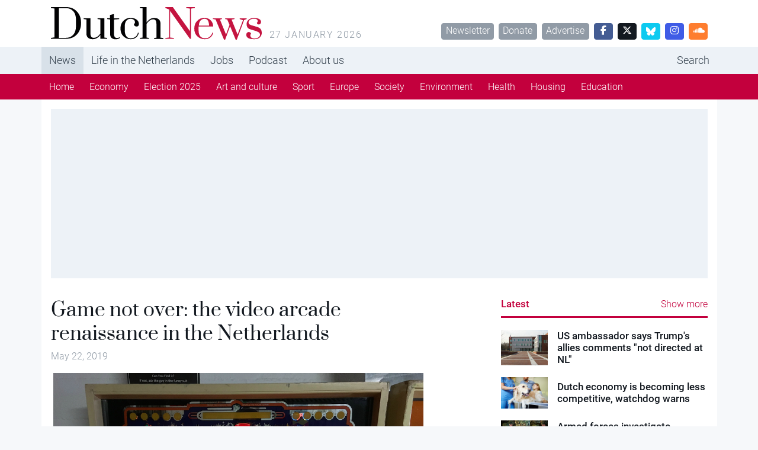

--- FILE ---
content_type: text/html; charset=UTF-8
request_url: https://www.dutchnews.nl/2019/05/game-not-over-the-video-arcade-renaissance-in-the-netherlands/
body_size: 14689
content:
<!doctype html><html lang="en-GB"><head><meta name="description" content="Game not over: the video arcade renaissance in the Netherlands" />  <script>var msTagJSON = '{"site":"Dutchnews","page":"Article","data":{"nsc":false,"noAds":false,"cagegory":"Uncategorized"}}' || '';
      var msTag = JSON.parse(msTagJSON);</script> <script async src="https://massariuscdn.com/pubs/dutchnews/dutchnews_hb_setup.js"></script> <script async src="https://www.googletagmanager.com/gtag/js?id=G-62GQNZ0051"></script> <script>window.dataLayer = window.dataLayer || []; function gtag(){dataLayer.push(arguments);} gtag('js', new Date()); gtag('config', 'G-62GQNZ0051');</script> <meta charset="utf-8"><meta name="viewport" content="width=device-width, initial-scale=1"><meta name='robots' content='index, follow, max-image-preview:large, max-snippet:-1, max-video-preview:-1' /><style>img:is([sizes="auto" i], [sizes^="auto," i]) { contain-intrinsic-size: 3000px 1500px }</style><title>Game not over: the video arcade renaissance in the Netherlands - DutchNews.nl</title><link rel="canonical" href="https://www.dutchnews.nl/2019/05/game-not-over-the-video-arcade-renaissance-in-the-netherlands/" /><meta property="og:locale" content="en_GB" /><meta property="og:type" content="article" /><meta property="og:title" content="Game not over: the video arcade renaissance in the Netherlands - DutchNews.nl" /><meta property="og:description" content="Video arcades were all but extinct by the end of the 20th century, but they’ve managed to bounce back in recent years. Here in the Netherlands, you can find retrocades, arcades, barcades, pinball parlors, clubs, hotels, and museums devoted to the best games of the past, present, and future. De TonTon Club &#8211; Amsterdam (various locations) This small chain of cafes/barcades in Amsterdam was among the first in the recent string of video game centres to pop up in the..." /><meta property="og:url" content="https://www.dutchnews.nl/2019/05/game-not-over-the-video-arcade-renaissance-in-the-netherlands/" /><meta property="og:site_name" content="DutchNews.nl" /><meta property="article:published_time" content="2019-05-22T06:29:09+00:00" /><meta property="article:modified_time" content="2023-05-13T18:11:31+00:00" /><meta property="og:image" content="https://www.dutchnews.nl/wpcms/wp-content/uploads/2019/04/PInball-Museum-3.jpg" /><meta property="og:image:width" content="1000" /><meta property="og:image:height" content="708" /><meta property="og:image:type" content="image/jpeg" /><meta name="author" content="Robin Pascoe" /><meta name="twitter:label1" content="Written by" /><meta name="twitter:data1" content="Robin Pascoe" /><meta name="twitter:label2" content="Estimated reading time" /><meta name="twitter:data2" content="9 minutes" /> <script type="application/ld+json" class="yoast-schema-graph">{"@context":"https://schema.org","@graph":[{"@type":"WebPage","@id":"https://www.dutchnews.nl/2019/05/game-not-over-the-video-arcade-renaissance-in-the-netherlands/","url":"https://www.dutchnews.nl/2019/05/game-not-over-the-video-arcade-renaissance-in-the-netherlands/","name":"Game not over: the video arcade renaissance in the Netherlands - DutchNews.nl","isPartOf":{"@id":"https://www.dutchnews.nl/#website"},"primaryImageOfPage":{"@id":"https://www.dutchnews.nl/2019/05/game-not-over-the-video-arcade-renaissance-in-the-netherlands/#primaryimage"},"image":{"@id":"https://www.dutchnews.nl/2019/05/game-not-over-the-video-arcade-renaissance-in-the-netherlands/#primaryimage"},"thumbnailUrl":"/wpcms/wp-content/uploads/2019/04/PInball-Museum-3.jpg","datePublished":"2019-05-22T06:29:09+00:00","dateModified":"2023-05-13T18:11:31+00:00","author":{"@id":"https://www.dutchnews.nl/#/schema/person/0244b8406e8e6ed6097d97cc5dd26f93"},"inLanguage":"en-GB","potentialAction":[{"@type":"ReadAction","target":["https://www.dutchnews.nl/2019/05/game-not-over-the-video-arcade-renaissance-in-the-netherlands/"]}]},{"@type":"ImageObject","inLanguage":"en-GB","@id":"https://www.dutchnews.nl/2019/05/game-not-over-the-video-arcade-renaissance-in-the-netherlands/#primaryimage","url":"/wpcms/wp-content/uploads/2019/04/PInball-Museum-3.jpg","contentUrl":"/wpcms/wp-content/uploads/2019/04/PInball-Museum-3.jpg","width":1000,"height":708},{"@type":"WebSite","@id":"https://www.dutchnews.nl/#website","url":"https://www.dutchnews.nl/","name":"DutchNews.nl","description":"DutchNews.nl brings daily news from The Netherlands in English","potentialAction":[{"@type":"SearchAction","target":{"@type":"EntryPoint","urlTemplate":"https://www.dutchnews.nl/search/{search_term_string}"},"query-input":{"@type":"PropertyValueSpecification","valueRequired":true,"valueName":"search_term_string"}}],"inLanguage":"en-GB"},{"@type":"Person","@id":"https://www.dutchnews.nl/#/schema/person/0244b8406e8e6ed6097d97cc5dd26f93","name":"Robin Pascoe","image":{"@type":"ImageObject","inLanguage":"en-GB","@id":"https://www.dutchnews.nl/#/schema/person/image/","url":"https://secure.gravatar.com/avatar/d5b733c934a87744043e59fd4e3ae3cde9872d6f119f0dce01433e1be4a18fe3?s=96&d=mm&r=g","contentUrl":"https://secure.gravatar.com/avatar/d5b733c934a87744043e59fd4e3ae3cde9872d6f119f0dce01433e1be4a18fe3?s=96&d=mm&r=g","caption":"Robin Pascoe"},"url":"https://www.dutchnews.nl/author/robin/"}]}</script> <style id='feedzy-rss-feeds-loop-style-inline-css'>.wp-block-feedzy-rss-feeds-loop{display:grid;gap:24px;grid-template-columns:repeat(1,1fr)}@media(min-width:782px){.wp-block-feedzy-rss-feeds-loop.feedzy-loop-columns-2,.wp-block-feedzy-rss-feeds-loop.feedzy-loop-columns-3,.wp-block-feedzy-rss-feeds-loop.feedzy-loop-columns-4,.wp-block-feedzy-rss-feeds-loop.feedzy-loop-columns-5{grid-template-columns:repeat(2,1fr)}}@media(min-width:960px){.wp-block-feedzy-rss-feeds-loop.feedzy-loop-columns-2{grid-template-columns:repeat(2,1fr)}.wp-block-feedzy-rss-feeds-loop.feedzy-loop-columns-3{grid-template-columns:repeat(3,1fr)}.wp-block-feedzy-rss-feeds-loop.feedzy-loop-columns-4{grid-template-columns:repeat(4,1fr)}.wp-block-feedzy-rss-feeds-loop.feedzy-loop-columns-5{grid-template-columns:repeat(5,1fr)}}.wp-block-feedzy-rss-feeds-loop .wp-block-image.is-style-rounded img{border-radius:9999px}.wp-block-feedzy-rss-feeds-loop .wp-block-image:has(:is(img:not([src]),img[src=""])){display:none}</style><link rel="stylesheet" href="/wpcms/wp-content/themes/dutchnews/public/css/app.9d238f.css"><style type="text/css">.feedzy-rss-link-icon:after {
	content: url("https://www.dutchnews.nl/wpcms/wp-content/plugins/feedzy-rss-feeds/img/external-link.png");
	margin-left: 3px;
}</style><link rel="icon" href="/wpcms/wp-content/uploads/2018/04/cropped-icon-32x32.jpg" sizes="32x32"><link rel="icon" href="/wpcms/wp-content/uploads/2018/04/cropped-icon-192x192.jpg" sizes="192x192"><link rel="apple-touch-icon" href="/wpcms/wp-content/uploads/2018/04/cropped-icon-180x180.jpg"><meta name="msapplication-TileImage" content="/wpcms/wp-content/uploads/2018/04/cropped-icon-270x270.jpg"><link rel="stylesheet" href="https://massariuscdn.com/pubs/dutchnews/index.css"></head><body class="wp-singular post-template-default single single-post postid-136972 single-format-standard wp-theme-dutchnews h-100 game-not-over-the-video-arcade-renaissance-in-the-netherlands"><div id="app" class="d-flex flex-column h-100"><header class="banner bg-white"><div class="container d-none d-md-flex py-3"><h1 class="brand logo-dutchnews user-select-none text-invisible m-0 overflow-hidden cursor-pointer" data-link="https://www.dutchnews.nl/"> DutchNews.nl - DutchNews.nl brings daily news from The Netherlands in English</h1> <span class="ms-3 text-muted text-uppercase text-spaced mt-auto lh-1"> 27 January 2026 </span><div class="mt-auto ms-auto lh-1"> <a href="/dutchnews-newsletter-signup/" class="btn btn-sm btn-secondary ms-1">Newsletter</a> <a href="/donate-to-dutchnews-nl/" class="btn btn-sm btn-secondary ms-1">Donate</a> <a href="/advertising/" class="btn btn-sm btn-secondary ms-1">Advertise</a> <a href="//facebook.com/dutchnews" target="_blank" class="btn btn-sm btn-facebook ms-1 w-rem-2"> <i class="fa-brands fa-facebook-f"></i> </a> <a href="//twitter.com/dutchnewsnl" target="_blank" class="btn btn-sm btn-dark ms-1 w-rem-2"> <i class="fa-brands fa-x-twitter"></i> </a> <a href="//dutchnewsnl.bsky.social" target="_blank" class="btn btn-sm btn-info ms-1 w-rem-2"> <svg xmlns="http://www.w3.org/2000/svg" version="1.1" viewBox="0 0 28.3 25" style="width: 16px; height: 16px;"> <g> <g id="Laag_1"> <path fill="#fff" d="M6.1,1.7c3.2,2.4,6.7,7.4,8,10,1.3-2.7,4.8-7.6,8-10,2.3-1.8,6.1-3.1,6.1,1.2s-.5,7.3-.8,8.3c-1,3.6-4.7,4.5-8,4,5.7,1,7.2,4.2,4,7.4-6,6.1-8.6-1.5-9.3-3.5-.1-.4-.2-.5-.2-.4,0-.1,0,0-.2.4-.7,2-3.3,9.6-9.3,3.5-3.1-3.2-1.7-6.5,4-7.4-3.3.6-7-.4-8-4-.3-1-.8-7.4-.8-8.3C0-1.4,3.8,0,6.1,1.7h0Z"/> </g> </g> </svg> </a> <a href="//instagram.com/dutchnewsnl" target="_blank" class="btn btn-sm btn-instagram ms-1 w-rem-2"> <i class="fa-brands fa-instagram"></i> </a> <a href="//soundcloud.com/dutchnewsnl" target="_blank" class="btn btn-sm btn-soundcloud ms-1 w-rem-2"> <i class="fa-brands fa-soundcloud"></i> </a></div></div></header><div class="d-none d-md-block nav-md-up"><nav class="navbar navbar-top navbar-expand-md bg-light"><div class="container p-0 d-none d-md-block"><ul id="menu-primary-navigation" class="navbar-nav me-auto mb-md-0 overflow-auto scrollbar-none "><li class="active top-active menu-item menu-news"><a href="/">News</a></li><li class="menu-item menu-life-in-the-netherlands"><a href="/life-in-the-netherlands">Life in the Netherlands</a></li><li class="menu-item menu-jobs"><a href="https://www.dutchnews.nl/jobsinholland/" title="hidden-in-footer">Jobs</a></li><li class="menu-item menu-podcast"><a href="/life-in-the-netherlands/podcast/" title="hidden-in-footer">Podcast</a></li><li class="menu-item menu-about-us"><a href="/about-us">About us</a></li><li class="ms-lg-auto nav-item-search menu-item menu-search"><a href="/search" title="hidden-in-footer">Search</a></li></ul></div></nav><nav class="navbar navbar-bottom navbar-expand-md navbar-dark bg-primary d-none d-md-block"><div class="container p-0"><ul id="menu-primary-navigation-1" class="navbar-nav me-auto mb-md-0 overflow-auto scrollbar-none "><li class="active menu-item menu-home"><a href="/">Home</a></li><li class="menu-item menu-economy"><a href="/category/economy/">Economy</a></li><li class="menu-item menu-election-2025"><a href="/category/election-2025/">Election 2025</a></li><li class="menu-item menu-art-and-culture"><a href="/category/art-and-culture/">Art and culture</a></li><li class="menu-item menu-sport"><a href="/category/sport/">Sport</a></li><li class="menu-item menu-europe"><a href="/category/dutch-european-news/">Europe</a></li><li class="menu-item menu-society"><a href="/category/society/">Society</a></li><li class="menu-item menu-environment"><a href="/category/environment/">Environment</a></li><li class="menu-item menu-health"><a href="/category/health/">Health</a></li><li class="menu-item menu-housing"><a href="/category/housing/">Housing</a></li><li class="menu-item menu-education"><a href="/category/education/">Education</a></li></ul></div></nav></div><div class="d-block d-md-none nav-md-down sticky-top"><nav class="navbar bg-white py-4 border-bottom"><div class="container-fluid px-0"><div class="d-flex w-100 px-4"><div class="logo-dutchnews w-100 cursor-pointer" data-link="https://www.dutchnews.nl/"></div><div class="flex-shrink-1"> <button class="navbar-toggler border-0 outline-none box-shadow-none py-0" type="button" data-bs-toggle="collapse" data-bs-target="#navbarNavDropdown" aria-controls="navbarNavDropdown" aria-expanded="false" aria-label="Toggle navigation"> <span class="navbar-toggler-icon"></span> </button></div></div><div class="pt-4 collapse navbar-collapse" id="navbarNavDropdown"><ul id="menu-primary-navigation-2" class="navbar-nav "><li itemscope="itemscope" itemtype="https://www.schema.org/SiteNavigationElement" class="menu-item menu-item-type-custom menu-item-object-custom menu-item-has-children dropdown menu-item-215906 nav-item"><a data-text="News" href="#" data-href="/" data-bs-toggle="dropdown" aria-haspopup="true" aria-expanded="false" class="dropdown-toggle nav-link" id="menu-item-dropdown-215906">News</a><ul class="dropdown-menu" aria-labelledby="menu-item-dropdown-215906" role="menu"><li itemscope="itemscope" itemtype="https://www.schema.org/SiteNavigationElement" class="menu-item menu-item-type-custom menu-item-object-custom menu-item-215917 nav-item"><a data-text="Home" href="/" class="dropdown-item" role="menuitem">Home</a></li><li itemscope="itemscope" itemtype="https://www.schema.org/SiteNavigationElement" class="menu-item menu-item-type-taxonomy menu-item-object-category menu-item-217063 nav-item"><a data-text="Economy" href="/category/economy/" class="dropdown-item" role="menuitem">Economy</a></li><li itemscope="itemscope" itemtype="https://www.schema.org/SiteNavigationElement" class="menu-item menu-item-type-taxonomy menu-item-object-category menu-item-256258 nav-item"><a data-text="Election 2025" href="/category/election-2025/" class="dropdown-item" role="menuitem">Election 2025</a></li><li itemscope="itemscope" itemtype="https://www.schema.org/SiteNavigationElement" class="menu-item menu-item-type-taxonomy menu-item-object-category menu-item-218162 nav-item"><a data-text="Art and culture" href="/category/art-and-culture/" class="dropdown-item" role="menuitem">Art and culture</a></li><li itemscope="itemscope" itemtype="https://www.schema.org/SiteNavigationElement" class="menu-item menu-item-type-taxonomy menu-item-object-category menu-item-215913 nav-item"><a data-text="Sport" href="/category/sport/" class="dropdown-item" role="menuitem">Sport</a></li><li itemscope="itemscope" itemtype="https://www.schema.org/SiteNavigationElement" class="menu-item menu-item-type-taxonomy menu-item-object-category menu-item-215918 nav-item"><a data-text="Europe" href="/category/dutch-european-news/" class="dropdown-item" role="menuitem">Europe</a></li><li itemscope="itemscope" itemtype="https://www.schema.org/SiteNavigationElement" class="menu-item menu-item-type-taxonomy menu-item-object-category menu-item-215912 nav-item"><a data-text="Society" href="/category/society/" class="dropdown-item" role="menuitem">Society</a></li><li itemscope="itemscope" itemtype="https://www.schema.org/SiteNavigationElement" class="menu-item menu-item-type-taxonomy menu-item-object-category menu-item-223973 nav-item"><a data-text="Environment" href="/category/environment/" class="dropdown-item" role="menuitem">Environment</a></li><li itemscope="itemscope" itemtype="https://www.schema.org/SiteNavigationElement" class="menu-item menu-item-type-taxonomy menu-item-object-category menu-item-215919 nav-item"><a data-text="Health" href="/category/health/" class="dropdown-item" role="menuitem">Health</a></li><li itemscope="itemscope" itemtype="https://www.schema.org/SiteNavigationElement" class="menu-item menu-item-type-taxonomy menu-item-object-category menu-item-215911 nav-item"><a data-text="Housing" href="/category/housing/" class="dropdown-item" role="menuitem">Housing</a></li><li itemscope="itemscope" itemtype="https://www.schema.org/SiteNavigationElement" class="menu-item menu-item-type-taxonomy menu-item-object-category menu-item-215910 nav-item"><a data-text="Education" href="/category/education/" class="dropdown-item" role="menuitem">Education</a></li></ul></li><li itemscope="itemscope" itemtype="https://www.schema.org/SiteNavigationElement" class="menu-item menu-item-type-custom menu-item-object-custom menu-item-has-children dropdown menu-item-215907 nav-item"><a data-text="Life in the Netherlands" href="#" data-href="/life-in-the-netherlands" data-bs-toggle="dropdown" aria-haspopup="true" aria-expanded="false" class="dropdown-toggle nav-link" id="menu-item-dropdown-215907">Life in the Netherlands</a><ul class="dropdown-menu" aria-labelledby="menu-item-dropdown-215907" role="menu"><li itemscope="itemscope" itemtype="https://www.schema.org/SiteNavigationElement" id="menu-item-215921" class="menu-item menu-item-type-custom menu-item-object-custom menu-item-215921 nav-item"><a data-text="Latest" href="/life-in-the-netherlands" class="dropdown-item" role="menuitem">Latest</a></li><li itemscope="itemscope" itemtype="https://www.schema.org/SiteNavigationElement" id="menu-item-215916" class="menu-item menu-item-type-taxonomy menu-item-object-type menu-item-215916 nav-item"><a data-text="Opinion" href="/life-in-the-netherlands/column/" class="dropdown-item" role="menuitem">Opinion</a></li><li itemscope="itemscope" itemtype="https://www.schema.org/SiteNavigationElement" id="menu-item-215915" class="menu-item menu-item-type-taxonomy menu-item-object-type menu-item-215915 nav-item"><a data-text="Books" href="/life-in-the-netherlands/books/" class="dropdown-item" role="menuitem">Books</a></li><li itemscope="itemscope" itemtype="https://www.schema.org/SiteNavigationElement" id="menu-item-215923" class="menu-item menu-item-type-taxonomy menu-item-object-type menu-item-215923 nav-item"><a data-text="Travel" href="/life-in-the-netherlands/travel/" class="dropdown-item" role="menuitem">Travel</a></li><li itemscope="itemscope" itemtype="https://www.schema.org/SiteNavigationElement" id="menu-item-215914" class="menu-item menu-item-type-taxonomy menu-item-object-type menu-item-215914 nav-item"><a data-text="10 Questions" href="/life-in-the-netherlands/10-questions/" class="dropdown-item" role="menuitem">10 Questions</a></li><li itemscope="itemscope" itemtype="https://www.schema.org/SiteNavigationElement" id="menu-item-215922" class="menu-item menu-item-type-taxonomy menu-item-object-type menu-item-215922 nav-item"><a data-text="Learning Dutch" href="/life-in-the-netherlands/learning-dutch/" class="dropdown-item" role="menuitem">Learning Dutch</a></li><li itemscope="itemscope" itemtype="https://www.schema.org/SiteNavigationElement" id="menu-item-217258" class="menu-item menu-item-type-taxonomy menu-item-object-type menu-item-217258 nav-item"><a data-text="Inburgering with DN" href="/life-in-the-netherlands/inburgering-with-dn/" class="dropdown-item" role="menuitem">Inburgering with DN</a></li><li itemscope="itemscope" itemtype="https://www.schema.org/SiteNavigationElement" id="menu-item-244354" class="menu-item menu-item-type-taxonomy menu-item-object-type menu-item-244354 nav-item"><a data-text="Food &amp; Drink" href="/life-in-the-netherlands/food-drink/" class="dropdown-item" role="menuitem">Food &amp; Drink</a></li><li itemscope="itemscope" itemtype="https://www.schema.org/SiteNavigationElement" id="menu-item-245523" class="menu-item menu-item-type-taxonomy menu-item-object-type menu-item-245523 nav-item"><a data-text="Ask us anything" href="/life-in-the-netherlands/ask-us-anything/" class="dropdown-item" role="menuitem">Ask us anything</a></li></ul></li><li itemscope="itemscope" itemtype="https://www.schema.org/SiteNavigationElement" class="menu-item menu-item-type-post_type menu-item-object-page menu-item-215935 nav-item"><a title="hidden-in-footer" data-text="Jobs" href="https://www.dutchnews.nl/jobsinholland/" class="nav-link">Jobs</a></li><li itemscope="itemscope" itemtype="https://www.schema.org/SiteNavigationElement" class="menu-item menu-item-type-taxonomy menu-item-object-type menu-item-217601 nav-item"><a title="hidden-in-footer" data-text="Podcast" href="/life-in-the-netherlands/podcast/" class="nav-link">Podcast</a></li><li itemscope="itemscope" itemtype="https://www.schema.org/SiteNavigationElement" class="menu-item menu-item-type-custom menu-item-object-custom menu-item-has-children dropdown menu-item-215908 nav-item"><a data-text="About us" href="#" data-href="/about-us" data-bs-toggle="dropdown" aria-haspopup="true" aria-expanded="false" class="dropdown-toggle nav-link" id="menu-item-dropdown-215908">About us</a><ul class="dropdown-menu" aria-labelledby="menu-item-dropdown-215908" role="menu"><li itemscope="itemscope" itemtype="https://www.schema.org/SiteNavigationElement" id="menu-item-215926" class="menu-item menu-item-type-post_type menu-item-object-page menu-item-215926 nav-item"><a data-text="Team" href="https://www.dutchnews.nl/about-us/the-team/" class="dropdown-item" role="menuitem">Team</a></li><li itemscope="itemscope" itemtype="https://www.schema.org/SiteNavigationElement" id="menu-item-215931" class="menu-item menu-item-type-post_type menu-item-object-page menu-item-215931 nav-item"><a data-text="Donate" href="https://www.dutchnews.nl/donate-to-dutchnews-nl/" class="dropdown-item" role="menuitem">Donate</a></li><li itemscope="itemscope" itemtype="https://www.schema.org/SiteNavigationElement" id="menu-item-215929" class="menu-item menu-item-type-post_type menu-item-object-page menu-item-215929 nav-item"><a data-text="Advertise" href="https://www.dutchnews.nl/advertising/" class="dropdown-item" role="menuitem">Advertise</a></li><li itemscope="itemscope" itemtype="https://www.schema.org/SiteNavigationElement" id="menu-item-217765" class="menu-item menu-item-type-post_type menu-item-object-page menu-item-217765 nav-item"><a data-text="Writing for Dutch News" href="https://www.dutchnews.nl/working-with-dutchnews-nl-3/" class="dropdown-item" role="menuitem">Writing for Dutch News</a></li><li itemscope="itemscope" itemtype="https://www.schema.org/SiteNavigationElement" id="menu-item-215928" class="menu-item menu-item-type-post_type menu-item-object-page menu-item-215928 nav-item"><a data-text="Contact us" href="https://www.dutchnews.nl/contact/" class="dropdown-item" role="menuitem">Contact us</a></li><li itemscope="itemscope" itemtype="https://www.schema.org/SiteNavigationElement" id="menu-item-215927" class="menu-item menu-item-type-post_type menu-item-object-page menu-item-215927 nav-item"><a data-text="Privacy" href="https://www.dutchnews.nl/privacy/" class="dropdown-item" role="menuitem">Privacy</a></li><li itemscope="itemscope" itemtype="https://www.schema.org/SiteNavigationElement" id="menu-item-217075" class="menu-item menu-item-type-post_type menu-item-object-page menu-item-217075 nav-item"><a data-text="Newsletter" href="https://www.dutchnews.nl/dutchnews-newsletter-signup/" class="dropdown-item" role="menuitem">Newsletter</a></li></ul></li><li itemscope="itemscope" itemtype="https://www.schema.org/SiteNavigationElement" class="ms-lg-auto nav-item-search menu-item menu-item-type-custom menu-item-object-custom menu-item-215934 nav-item"><a title="hidden-in-footer" data-text="Search" href="/search" class="nav-link">Search</a></li></ul></div></div></nav></div><div class="container bg-white d-none d-lg-block py-4"><div class="ad-container overflow-hidden "><div data-tagname="ROS_Header" class="bg-light  p-lg-2 h-100 w-100 d-flex align-items-center justify-content-center position-relative"><div id="div-gpt-ad-dutchnews_ros_header" style="display:block;"></div></div></div></div><div class="container bg-white  py-4"><div class="row justify-content-between"><main id="main"  class="main col-12 col-lg-7 col-xxl-7 px-0" ><div class="ad-container overflow-hidden d-block d-md-none"><div data-tagname="ROS_Header" class="bg-light  p-lg-2 h-100 w-100 d-flex align-items-center justify-content-center position-relative"><div id="div-gpt-ad-dutchnews_ros_header-m" style="display:block;"></div></div></div><article class="post-136972 post type-post status-publish format-standard has-post-thumbnail hentry category-uncategorized"><header class="pb-4  px-4 "><h1 class="text-serif lh-1 "> Game not over: the video arcade renaissance in the Netherlands</h1> <time class="text-secondary updated me-2" datetime="2019-05-22T06:29:09+00:00"> May 22, 2019 </time></header><figure class="px-lg-5" id="attachment_136975" aria-describedby="caption-attachment-136975"> <img width="1000" height="708" src="/wpcms/wp-content/uploads/2019/04/PInball-Museum-3.jpg" class="attachment-full size-full wp-post-image" alt="" decoding="async" fetchpriority="high" srcset="/wpcms/wp-content/uploads/2019/04/PInball-Museum-3.jpg 1000w, /wpcms/wp-content/uploads/2019/04/PInball-Museum-3-560x396.jpg 560w, /wpcms/wp-content/uploads/2019/04/PInball-Museum-3-768x544.jpg 768w, /wpcms/wp-content/uploads/2019/04/PInball-Museum-3-640x453.jpg 640w, /wpcms/wp-content/uploads/2019/04/PInball-Museum-3-100x70.jpg 100w, /wpcms/wp-content/uploads/2019/04/PInball-Museum-3-130x92.jpg 130w" sizes="(max-width: 1000px) 100vw, 1000px"></figure><main class="px-4"><figure style="width: 1000px" class="wp-caption alignnone"><noscript><img decoding="async" src="https://www.dutchnews.nl/wpcms/wp-content/uploads/2019/04/PInball-Museum-3.jpg" alt="" width="1000" height="708" /></noscript><img class="lazyload" decoding="async" src='data:image/svg+xml,%3Csvg%20xmlns=%22http://www.w3.org/2000/svg%22%20viewBox=%220%200%201000%20708%22%3E%3C/svg%3E' data-src="https://www.dutchnews.nl/wpcms/wp-content/uploads/2019/04/PInball-Museum-3.jpg" alt="" width="1000" height="708" /><figcaption class="wp-caption-text">Photo: Brandon Hartley</figcaption></figure><p><strong>Video arcades were all but extinct by the end of the 20th century, but they’ve managed to bounce back in recent years. Here in the Netherlands, you can find retrocades, arcades, barcades, pinball parlors, clubs, hotels, and museums devoted to the best games of the past, present, and future.</strong></p><p><strong>De TonTon Club &#8211; Amsterdam (various locations)</strong><strong><br /> </strong>This small chain of cafes/barcades in Amsterdam was among the first in the recent string of video game centres to pop up in the Netherlands. The <a href="https://tontonclub.nl/tonton-club-centrum/">original location</a> in De Wallen has been in operation since 2013 and has undergone several renovations over the years.</p><p>The ball pit, which posed a serious risk to the health and safety of anyone who went near it, has thankfully been replaced with an expanded seating area where visitors can play tabletop games or just enjoy a beer along with a slice of pizza or a bowl of pasta.</p><p>Jenga seems to be a particular favourite among the jet-lagged backpackers and stag parties who frequent this location after they work their way through its decades-spanning selection of arcade games.</p><p>Look for rarities like the extremely 90s <em>Lethal Weapon 3, </em>a pinball machine that lets you choose between ZZ Top, C+C Music Factory, or the film’s soundtrack before you pull the plunger.</p><p>The more family-friendly <a href="https://tontonclub.nl/west/">TonTon Club West</a> over at Westerpark features a variety of Japanese arcade games. There’s also now a third location called <a href="https://tontonclub.nl/puck/">Puck</a> that, along with ten air hockey tables and some other games, offers a food menu focused on French/Asian fusion dishes.</p><p><strong>Het Nationaal Videogame Museum &#8211; Zoetermeer<br /> </strong>Believe it or not, one of the<a href="https://www.nationaalvideogamemuseum.nl/"> best retrocades</a> in the world can be found in a former V&amp;D department store in a shopping mall located in Zoetermeer. It’s pretty much a museum in name only.</p><figure style="width: 617px" class="wp-caption alignnone"><noscript><img decoding="async" src="https://www.dutchnews.nl/wpcms/wp-content/uploads/2019/04/National-Arcade-Museum-2.jpg" alt="" width="617" height="417" /></noscript><img class="lazyload" decoding="async" src='data:image/svg+xml,%3Csvg%20xmlns=%22http://www.w3.org/2000/svg%22%20viewBox=%220%200%20617%20417%22%3E%3C/svg%3E' data-src="https://www.dutchnews.nl/wpcms/wp-content/uploads/2019/04/National-Arcade-Museum-2.jpg" alt="" width="617" height="417" /><figcaption class="wp-caption-text">Photo: Brandon Hartley</figcaption></figure><p>Here you’ll find a wide array of arcade and home games from the 70s all the way up to titles that haven’t quite been released yet. The older stuff ranges from universally beloved titles like<em> Ms. Pac-Man</em> to oddities like <em>Rad Mobile</em>, an innovative racing game that features the first appearance of Sonic the Hedgehog (look for the ornament dangling from the rear view mirror).</p><p>There’s also an impressive amount of Japanese arcade games that include the truly bizarre <em>Cho Chabudai Gaeshi </em>along with dozens of old home consoles you can play for the first or 50,000th time. The Atari 2600 even has its own makeshift living room in one corner complete with late 70s furnishings.</p><p>There’s also ‘The Game Lab,’ which is devoted to virtual reality titles and still in development. If you go to the museum on a weekend though, be ready to sing ‘<em>Lang Zal Hij Leven</em>’ at least three times. The museum is a popular spot for children’s birthday parties on Saturdays and Sundays.</p><p><strong>Dutch Pinball Museum &#8211; Rotterdam<br /> </strong>A life-sized sculpture of the American wrestler Hulk Hogan greets visitors as they head into the former warehouse that’s home to this undeniably cool <a href="http://www.dutchpinballmuseum.com/">pinball parlour</a>.</p><p>Much like Het Nationaal Videogame Museum, it isn’t quite a museum, at least not in the traditional sense. Sure, there are informational placards posted over many of the machines and several from the early/mid 20th century are for display purposes only, but most visitors come to play pinball, not to read signs.</p><p>True pinball wizards and newbs alike can lose hours here on playable machines including 90s classics like <em>The Addams Family</em>, <em>FunHouse, </em>and <em>Medieval Madness</em>.</p><figure style="width: 1000px" class="wp-caption alignnone"><noscript><img decoding="async" src="https://www.dutchnews.nl/wpcms/wp-content/uploads/2019/04/Pinball-Museum-1.jpg" alt="" width="1000" height="721" /></noscript><img class="lazyload" decoding="async" src='data:image/svg+xml,%3Csvg%20xmlns=%22http://www.w3.org/2000/svg%22%20viewBox=%220%200%201000%20721%22%3E%3C/svg%3E' data-src="https://www.dutchnews.nl/wpcms/wp-content/uploads/2019/04/Pinball-Museum-1.jpg" alt="" width="1000" height="721" /><figcaption class="wp-caption-text">Photo: Brandon Hartley</figcaption></figure><p>Most people stick to the main floor, which is home to dozens of machines released between the 80s and 10s. If you love pinball though, be sure to check out the older ones in the museum’s often overlooked upper level.</p><p>You’ll get to play weird and wild cabinets from the 70s devoted to musicians including KISS, The Who, Dolly Parton, and Elton John. There are also older ones that date all the way back to the 30s and 40s. If you’d like to take home a fun souvenir, drop a €2 coin in the gumball machine by the entrance. It will spit out an actual pinball.</p><p><strong>Awesome Space &#8211; Utrecht</strong><strong><br /> </strong>‘Museum,’ ‘club,’ ‘space,’ ‘arcade,’ or some combination of all these might be the best description for this difficult-to-define <a href="https://awesomespace.nl/">retro gaming organisation</a> that is largely run by volunteers dubbed ‘participants.’</p><p>Awesome Space is currently open every Wednesday and Friday evenings and by appointment along with whenever there’s someone around to answer the door. If you’re ever in the neighbourhood during the off hours, just ring the bell out front and see if someone answers.</p><p>Once you’re inside, you’ll be regaled with over 100 playable vintage home consoles, computers, and arcade cabinets. There’s also monthly events that include speedruns, hacker gatherings, and fighting game competitions devoted to titles like<em> Super Smash Brothers</em> and <em>Street Fighter IV</em>. If you’d like to become a participant yourself, there’s a monthly fee, but it comes with perks that include access to members-only areas.</p><p><strong>Gamestate &#8211; multiple locations<br /> </strong>‘Winners only’ is the rather obnoxious credo of this <a href="https://www.gamestate.com/en/">arcade chain</a> that’s similar to Chuck E. Cheese’s and Dave &amp; Buster’s over in America. You won’t find any singing robotic animals or cardboard-flavoured pizzas, but there are tons of redeemable tickets that you can collect if you’re great at fun fair style gambling games. Gamestate’s four locations largely cater to families in search of a place other than a movie theatre to kill a rainy afternoon.</p><p>Gamestate has also been criticised for everything from being overpriced and overcrowded to not properly maintaining their machines and having chintzy prizes. If you can handle bored parents and their perpetually screeching offspring, each location is comprised of mostly contemporary arcade games with a few older cabinets tossed into the mix. If you want to play video games without the near-constant threat of tripping over a small child all hepped-up on <em>hagelslag</em>, these are *not* the arcades for you.</p><figure id="attachment_136979" aria-describedby="caption-attachment-136979" style="width: 1000px" class="wp-caption alignnone"><noscript><img decoding="async" class="" src="https://www.dutchnews.nl/wpcms/wp-content/uploads/2019/04/Pinball-Museum-2.jpg" alt="" width="1000" height="727" /></noscript><img decoding="async" class="lazyload " src='data:image/svg+xml,%3Csvg%20xmlns=%22http://www.w3.org/2000/svg%22%20viewBox=%220%200%201000%20727%22%3E%3C/svg%3E' data-src="https://www.dutchnews.nl/wpcms/wp-content/uploads/2019/04/Pinball-Museum-2.jpg" alt="" width="1000" height="727" /><figcaption id="caption-attachment-136979" class="wp-caption-text">The Pinball Museum. Photo: Brandon Hartley</figcaption></figure><p><strong>VR4play &#8211; Rotterdam<br /> </strong>This futuristic arcade in Rotterdam is <a href="https://www.vr4play.nl">the place</a> to head if you’d like to play a few newfangled virtual reality games. Despite the name, you won’t be able to work on your skills of seduction with robo-sex workers straight out of <em>AI</em> or <em>Futurama, </em>but you will get the opportunity to lay waste to hoards of virtual zombies. You can also hang out with a whale, swing a simulated samurai sword, or fight a heavyweight boxer with your own two hands. Reservations are recommended for the more popular games.</p><p><strong>VR Arcade &#8211; multiple locations<br /> </strong>If you really want to check out the future of video arcades, or at least a possible future, aim for one of VR Arcade’s <a href="https://www.vrarcade.nl/">locations</a>. There are three of them open in Amsterdam, Delft, and Helmond with two more on the way in Apeldoorn and Groningen. These arcades specialise in elaborate VR games that allow you to freely roam around a 200 square metre ‘virtual world’ while you collaborate with your friends, family, and/or colleagues.</p><p>This typically involves putting on a pair of VR goggles along with a backpack attached to a plastic gun before you start a mission to conquer your enemies. Currently a game called <em>Zombie Apocalypse</em> is occupying the chain’s main VR chambers, but there are also several smaller-scale games available as well. A quick heads-up: players need to be at least 13 years of age and only a maximum of five can play the zombie game at the same time.</p><p><strong>Blast Galaxy &#8211; Amsterdam</strong><strong><br /> </strong>Blast Galaxy’s proprietors describe it as a <a href="http://blastgalaxy.nl/">‘one-of-a-kind arcade club,’</a> and it’s located in the NDSM Wharf. While there are a few pinball machines, the emphasis here is on classic and obscure arcade games primarily from the 80s and 90s. Along with well-known staples like <em>Donkey Kong</em> and <em>Bad Dudes</em>, you will find rarities like <em>Emergency Ambulance</em> and <em>Lucky &amp; Wild</em>.</p><p>The real draws though are oddities like <em>Arm Champs</em>, an arm-wrestling game, and <em>Elevator Action: Death Parade</em>, a 2009 update of the 80s super spy game. Blast Galaxy also offers cocktails and a small food menu with stuff like chicken wings and a Vietnamese spin on <em>kapsalon</em>. They’re open Thursday through Sunday or ‘by request’ Monday through Wednesday.</p><p><strong>Bonami Games and Computer Museum &#8211; Zwolle<br /> </strong>Naomi and John Groenewold began collecting old games, computers, and accessories 20 years ago. Eventually their collection became so large that they decided to open <a href="https://computermuseum.nl/">this museum</a> devoted to them.</p><figure id="attachment_136978" aria-describedby="caption-attachment-136978" style="width: 1000px" class="wp-caption alignnone"><noscript><img decoding="async" class="" src="https://www.dutchnews.nl/wpcms/wp-content/uploads/2019/04/video-games.jpg" alt="" width="1000" height="667" /></noscript><img decoding="async" class="lazyload " src='data:image/svg+xml,%3Csvg%20xmlns=%22http://www.w3.org/2000/svg%22%20viewBox=%220%200%201000%20667%22%3E%3C/svg%3E' data-src="https://www.dutchnews.nl/wpcms/wp-content/uploads/2019/04/video-games.jpg" alt="" width="1000" height="667" /><figcaption id="caption-attachment-136978" class="wp-caption-text">Photo: Depositphotos.com</figcaption></figure><p>It was relocated to a larger space in 2018, and it’s currently home to tons of personal and industrial computers along with old arcade games, pinball machines, and home consoles from the 70s to now. You can take a look at old punch-card sorting machines and early Apple computers before taking a spin through their arcade hall and their collection of home consoles, which is the largest in the country.<strong> </strong></p><p><strong>The Arcade Hotel &#8211; Amsterdam<br /> </strong>This is said to be the world’s first <a href="https://www.arcadehotel.nl/">video game hotel</a>, and you can find it in Amsterdam&#8217;s Pijp across the street from Sarphatipark. If your idea of a great holiday in Amsterdam is staying indoors and playing video games all day, look no further. There is a game room with VR games, home consoles, and gaming PCs.</p><p>If you’d rather avoid the outside world altogether, each room is equipped with modern and retro consoles hooked up to a flat screen television that can accommodate one, two, or four ‘players’.</p><p>That’s where things at The Arcade Hotel get, well, kinda weird. Each room has an awkward and/or double entendre name that might make more demure guests a little uncomfortable. Look no further than the one dubbed ‘Luke &amp; Leia,’ which is apparently the perfect room for siblings who have a relationship that might be best described as ‘complicated.’</p><p>There’s also the ‘Ménage à Trois’ room and another titled ‘Double Impact.’ This leads one to assume that the games you’ll find at The Arcade Hotel don’t all involve pixels. Needless to say, families might want to steer clear.</p></main><div class="ad-container overflow-hidden d-none d-md-block p-4 bg-light mt-8 mb-10 mx-lg-4"><div data-tagname="ROS_Native" class="bg-light  p-lg-2 h-100 w-100 d-flex align-items-center justify-content-center position-relative"><div id="div-gpt-ad-dutchnews_ros_native" style="display:block;"></div></div></div><div class="ad-container overflow-hidden d-block d-md-none bg-light my-8"><div data-tagname="ROS_Native" class="bg-light  p-lg-2 h-100 w-100 d-flex align-items-center justify-content-center position-relative"><div id="div-gpt-ad-dutchnews_ros_native-m" style="display:block;"></div></div></div><footer class="my-8 px-4"><div class="pb-8"><div class="btn-group dropup"> <a class="text-secondary small cursor-pointer" data-bs-toggle="dropdown" aria-expanded="false"> <i class="fa fa-arrow-up-from-bracket me-2"></i> Share this article </a><ul class="dropdown-menu border mb-4"><li> <a class="dropdown-item cursor-pointer px-4 small" href="//facebook.com/sharer.php?u=http://www.dutchnews.nl//2019/05/game-not-over-the-video-arcade-renaissance-in-the-netherlands/&t=Game not over: the video arcade renaissance in the Netherlands"> <i class="fa-brands fa-facebook"></i> <span class="ms-2">Facebook</span> </a></li><li> <a class="dropdown-item cursor-pointer px-4 small" href="//twitter.com/intent/tweet?url=http://www.dutchnews.nl//2019/05/game-not-over-the-video-arcade-renaissance-in-the-netherlands/&Game not over: the video arcade renaissance in the Netherlands"> <i class="fa-brands fa-twitter"></i> <span class="ms-2">Twitter</span> </a></li><li> <a class="dropdown-item cursor-pointer px-4 small" href="//linkedin.com/shareArticle?mini=true&url=http://www.dutchnews.nl//2019/05/game-not-over-the-video-arcade-renaissance-in-the-netherlands/&title=Game not over: the video arcade renaissance in the Netherlands"> <i class="fa-brands fa-linkedin"></i> <span class="ms-2">LinkedIn</span> </a></li><li> <a class="dropdown-item cursor-pointer px-4 small" href="//www.reddit.com/submit?url=http://www.dutchnews.nl//2019/05/game-not-over-the-video-arcade-renaissance-in-the-netherlands/&title=Game not over: the video arcade renaissance in the Netherlands"> <i class="fa-brands fa-reddit"></i> <span class="ms-2">Reddit</span> </a></li><li> <a class="dropdown-item cursor-pointer px-4 small" href="http://www.dutchnews.nl//2019/05/game-not-over-the-video-arcade-renaissance-in-the-netherlands/" data-copy-href-to-clipboard> <i class="fa fa-link"></i> <span class="ms-2">Copy URL</span> </a></li></ul></div></div> <a href="/category/uncategorized/?list" class="btn btn-secondary btn-sm">Uncategorized</a></footer><div class="bg-green-light p-3 mx-4 mt-8 mb-12"><h6 class="h3 pt-0 text-serif text-success"> Thank you for donating to DutchNews.nl.</h6><p class="small"> We could not provide the Dutch News service, and keep it free of charge, without the generous support of our readers. Your donations allow us to report on issues you tell us matter, and provide you with a summary of the most important Dutch news each day.</p> <a href="/donate-to-dutchnews-nl" class="btn btn-success btn-sm"> Make a donation </a></div></article></main><aside class="sidebar col-12 col-lg-5 col-xxl-4"><div><div class="border-bottom border-primary border-3 pb-2"><h5 class="text-primary pt-0 my-0 d-inline"> <a href="/?list" class="text-primary pt-0 my-0 text-decoration-none"> Latest </a></h5> <a href="/?list" class="text-primary pt-0 my-0 text-decoration-none float-end">Show more</a></div><div class="row pt-6 pt-md-3 pt-lg-3 pt-xl-5 cursor-pointer" data-link="https://www.dutchnews.nl/2026/01/us-ambassador-says-trumps-allies-comments-not-directed-at-nl/"><div class="col-4 col-sm-2 col-md-3 pe-0"> <noscript><img width="360" height="240" src="/wpcms/wp-content/uploads/2025/04/41008845962_29a3bca463_c-360x240.jpg" class="image-fit lazyload wp-post-image" alt="" decoding="async" srcset="/wpcms/wp-content/uploads/2025/04/41008845962_29a3bca463_c-360x240.jpg 360w, /wpcms/wp-content/uploads/2025/04/41008845962_29a3bca463_c-560x374.jpg 560w, /wpcms/wp-content/uploads/2025/04/41008845962_29a3bca463_c-768x512.jpg 768w, /wpcms/wp-content/uploads/2025/04/41008845962_29a3bca463_c.jpg 799w" sizes="(max-width: 360px) 100vw, 360px"></noscript><img width="360" height="240" src='data:image/svg+xml,%3Csvg%20xmlns=%22http://www.w3.org/2000/svg%22%20viewBox=%220%200%20360%20240%22%3E%3C/svg%3E' data-src="/wpcms/wp-content/uploads/2025/04/41008845962_29a3bca463_c-360x240.jpg" class="lazyload image-fit lazyload wp-post-image" alt="" decoding="async" data-srcset="/wpcms/wp-content/uploads/2025/04/41008845962_29a3bca463_c-360x240.jpg 360w, /wpcms/wp-content/uploads/2025/04/41008845962_29a3bca463_c-560x374.jpg 560w, /wpcms/wp-content/uploads/2025/04/41008845962_29a3bca463_c-768x512.jpg 768w, /wpcms/wp-content/uploads/2025/04/41008845962_29a3bca463_c.jpg 799w" data-sizes="(max-width: 360px) 100vw, 360px"></div><div class="col-8 col-sm-10 col-md-9"><div class="d-flex align-items-center h-100"> <a href="https://www.dutchnews.nl/2026/01/us-ambassador-says-trumps-allies-comments-not-directed-at-nl/" class="text-decoration-none text-black"><h5 class="m-0">US ambassador says Trump&#039;s allies comments &quot;not directed at NL&quot;</h5> </a></div></div></div><div class="row pt-6 pt-md-3 pt-lg-3 pt-xl-5 cursor-pointer" data-link="https://www.dutchnews.nl/2026/01/dutch-economy-is-becoming-less-competitive-watchdog-warns/"><div class="col-4 col-sm-2 col-md-3 pe-0"> <noscript><img width="360" height="240" src="/wpcms/wp-content/uploads/2025/12/Depositphotos_118554648_S-360x240.jpg" class="image-fit lazyload wp-post-image" alt="" decoding="async" srcset="/wpcms/wp-content/uploads/2025/12/Depositphotos_118554648_S-360x240.jpg 360w, /wpcms/wp-content/uploads/2025/12/Depositphotos_118554648_S-560x374.jpg 560w, /wpcms/wp-content/uploads/2025/12/Depositphotos_118554648_S-768x512.jpg 768w, /wpcms/wp-content/uploads/2025/12/Depositphotos_118554648_S.jpg 1000w" sizes="(max-width: 360px) 100vw, 360px"></noscript><img width="360" height="240" src='data:image/svg+xml,%3Csvg%20xmlns=%22http://www.w3.org/2000/svg%22%20viewBox=%220%200%20360%20240%22%3E%3C/svg%3E' data-src="/wpcms/wp-content/uploads/2025/12/Depositphotos_118554648_S-360x240.jpg" class="lazyload image-fit lazyload wp-post-image" alt="" decoding="async" data-srcset="/wpcms/wp-content/uploads/2025/12/Depositphotos_118554648_S-360x240.jpg 360w, /wpcms/wp-content/uploads/2025/12/Depositphotos_118554648_S-560x374.jpg 560w, /wpcms/wp-content/uploads/2025/12/Depositphotos_118554648_S-768x512.jpg 768w, /wpcms/wp-content/uploads/2025/12/Depositphotos_118554648_S.jpg 1000w" data-sizes="(max-width: 360px) 100vw, 360px"></div><div class="col-8 col-sm-10 col-md-9"><div class="d-flex align-items-center h-100"> <a href="https://www.dutchnews.nl/2026/01/dutch-economy-is-becoming-less-competitive-watchdog-warns/" class="text-decoration-none text-black"><h5 class="m-0">Dutch economy is becoming less competitive, watchdog warns</h5> </a></div></div></div><div class="row pt-6 pt-md-3 pt-lg-3 pt-xl-5 cursor-pointer" data-link="https://www.dutchnews.nl/2026/01/armed-forces-investigate-soldiers-with-possible-far-right-links/"><div class="col-4 col-sm-2 col-md-3 pe-0"> <noscript><img width="360" height="240" src="/wpcms/wp-content/uploads/2017/07/soldiers-marching-360x240.jpg" class="image-fit lazyload wp-post-image" alt="" decoding="async" srcset="/wpcms/wp-content/uploads/2017/07/soldiers-marching-360x240.jpg 360w, /wpcms/wp-content/uploads/2017/07/soldiers-marching-560x374.jpg 560w, /wpcms/wp-content/uploads/2017/07/soldiers-marching-768x512.jpg 768w, /wpcms/wp-content/uploads/2017/07/soldiers-marching-300x200.jpg 300w, /wpcms/wp-content/uploads/2017/07/soldiers-marching.jpg 1000w" sizes="(max-width: 360px) 100vw, 360px"></noscript><img width="360" height="240" src='data:image/svg+xml,%3Csvg%20xmlns=%22http://www.w3.org/2000/svg%22%20viewBox=%220%200%20360%20240%22%3E%3C/svg%3E' data-src="/wpcms/wp-content/uploads/2017/07/soldiers-marching-360x240.jpg" class="lazyload image-fit lazyload wp-post-image" alt="" decoding="async" data-srcset="/wpcms/wp-content/uploads/2017/07/soldiers-marching-360x240.jpg 360w, /wpcms/wp-content/uploads/2017/07/soldiers-marching-560x374.jpg 560w, /wpcms/wp-content/uploads/2017/07/soldiers-marching-768x512.jpg 768w, /wpcms/wp-content/uploads/2017/07/soldiers-marching-300x200.jpg 300w, /wpcms/wp-content/uploads/2017/07/soldiers-marching.jpg 1000w" data-sizes="(max-width: 360px) 100vw, 360px"></div><div class="col-8 col-sm-10 col-md-9"><div class="d-flex align-items-center h-100"> <a href="https://www.dutchnews.nl/2026/01/armed-forces-investigate-soldiers-with-possible-far-right-links/" class="text-decoration-none text-black"><h5 class="m-0">Armed forces investigate soldiers with possible far right links</h5> </a></div></div></div><div class="row pt-6 pt-md-3 pt-lg-3 pt-xl-5 cursor-pointer" data-link="https://www.dutchnews.nl/2026/01/a-chilly-week-ahead-but-next-weekend-warmer-air-will-move-in/"><div class="col-4 col-sm-2 col-md-3 pe-0"> <noscript><img width="360" height="240" src="/wpcms/wp-content/uploads/2025/11/IMG_0700-360x240.jpg" class="image-fit lazyload wp-post-image" alt="" decoding="async"></noscript><img width="360" height="240" src='data:image/svg+xml,%3Csvg%20xmlns=%22http://www.w3.org/2000/svg%22%20viewBox=%220%200%20360%20240%22%3E%3C/svg%3E' data-src="/wpcms/wp-content/uploads/2025/11/IMG_0700-360x240.jpg" class="lazyload image-fit lazyload wp-post-image" alt="" decoding="async"></div><div class="col-8 col-sm-10 col-md-9"><div class="d-flex align-items-center h-100"> <a href="https://www.dutchnews.nl/2026/01/a-chilly-week-ahead-but-next-weekend-warmer-air-will-move-in/" class="text-decoration-none text-black"><h5 class="m-0">A chilly week ahead but next weekend warmer air will move in</h5> </a></div></div></div><div class="row pt-6 pt-md-3 pt-lg-3 pt-xl-5 cursor-pointer" data-link="https://www.dutchnews.nl/2026/01/pilot-scheme-offers-pregnant-women-vouchers-to-quit-smoking/"><div class="col-4 col-sm-2 col-md-3 pe-0"> <noscript><img width="360" height="240" src="/wpcms/wp-content/uploads/2015/01/baby-doctor-360x240.jpg" class="image-fit lazyload wp-post-image" alt="" decoding="async" srcset="/wpcms/wp-content/uploads/2015/01/baby-doctor-360x240.jpg 360w, /wpcms/wp-content/uploads/2015/01/baby-doctor-300x200.jpg 300w, /wpcms/wp-content/uploads/2015/01/baby-doctor.jpg 424w" sizes="(max-width: 360px) 100vw, 360px"></noscript><img width="360" height="240" src='data:image/svg+xml,%3Csvg%20xmlns=%22http://www.w3.org/2000/svg%22%20viewBox=%220%200%20360%20240%22%3E%3C/svg%3E' data-src="/wpcms/wp-content/uploads/2015/01/baby-doctor-360x240.jpg" class="lazyload image-fit lazyload wp-post-image" alt="" decoding="async" data-srcset="/wpcms/wp-content/uploads/2015/01/baby-doctor-360x240.jpg 360w, /wpcms/wp-content/uploads/2015/01/baby-doctor-300x200.jpg 300w, /wpcms/wp-content/uploads/2015/01/baby-doctor.jpg 424w" data-sizes="(max-width: 360px) 100vw, 360px"></div><div class="col-8 col-sm-10 col-md-9"><div class="d-flex align-items-center h-100"> <a href="https://www.dutchnews.nl/2026/01/pilot-scheme-offers-pregnant-women-vouchers-to-quit-smoking/" class="text-decoration-none text-black"><h5 class="m-0">Pilot scheme offers pregnant women vouchers to quit smoking</h5> </a></div></div></div></div><div class="ad-container overflow-hidden d-none d-md-block p-4 bg-light my-8"><div data-tagname="ROS_Rectangle" class="bg-light  p-lg-2 h-100 w-100 d-flex align-items-center justify-content-center position-relative"><div id="div-gpt-ad-dutchnews_ros_rectangle" style="display:block;"></div></div></div></aside></div></div><div class="container bg-white h-100"></div><footer class="content-info mt-auto"><div class="container bg-white"><nav"><div class="border-top py-3"><b class="me-2">News</b><a href="/" class="me-2 rounded text-bg-light text-decoration-none px-2 py-1 mb-2 d-inline-block">Home</a><a href="/category/economy/" class="me-2 rounded text-bg-light text-decoration-none px-2 py-1 mb-2 d-inline-block">Economy</a><a href="/category/election-2025/" class="me-2 rounded text-bg-light text-decoration-none px-2 py-1 mb-2 d-inline-block">Election 2025</a><a href="/category/art-and-culture/" class="me-2 rounded text-bg-light text-decoration-none px-2 py-1 mb-2 d-inline-block">Art and culture</a><a href="/category/sport/" class="me-2 rounded text-bg-light text-decoration-none px-2 py-1 mb-2 d-inline-block">Sport</a><a href="/category/dutch-european-news/" class="me-2 rounded text-bg-light text-decoration-none px-2 py-1 mb-2 d-inline-block">Europe</a><a href="/category/society/" class="me-2 rounded text-bg-light text-decoration-none px-2 py-1 mb-2 d-inline-block">Society</a><a href="/category/environment/" class="me-2 rounded text-bg-light text-decoration-none px-2 py-1 mb-2 d-inline-block">Environment</a><a href="/category/health/" class="me-2 rounded text-bg-light text-decoration-none px-2 py-1 mb-2 d-inline-block">Health</a><a href="/category/housing/" class="me-2 rounded text-bg-light text-decoration-none px-2 py-1 mb-2 d-inline-block">Housing</a><a href="/category/education/" class="me-2 rounded text-bg-light text-decoration-none px-2 py-1 mb-2 d-inline-block">Education</a></div><div class="border-top py-3"><b class="me-2">Life in the Netherlands</b><a href="/life-in-the-netherlands" class="me-2 rounded text-bg-light text-decoration-none px-2 py-1 mb-2 d-inline-block">Latest</a><a href="/life-in-the-netherlands/column/" class="me-2 rounded text-bg-light text-decoration-none px-2 py-1 mb-2 d-inline-block">Opinion</a><a href="/life-in-the-netherlands/books/" class="me-2 rounded text-bg-light text-decoration-none px-2 py-1 mb-2 d-inline-block">Books</a><a href="/life-in-the-netherlands/travel/" class="me-2 rounded text-bg-light text-decoration-none px-2 py-1 mb-2 d-inline-block">Travel</a><a href="/life-in-the-netherlands/10-questions/" class="me-2 rounded text-bg-light text-decoration-none px-2 py-1 mb-2 d-inline-block">10 Questions</a><a href="/life-in-the-netherlands/learning-dutch/" class="me-2 rounded text-bg-light text-decoration-none px-2 py-1 mb-2 d-inline-block">Learning Dutch</a><a href="/life-in-the-netherlands/inburgering-with-dn/" class="me-2 rounded text-bg-light text-decoration-none px-2 py-1 mb-2 d-inline-block">Inburgering with DN</a><a href="/life-in-the-netherlands/food-drink/" class="me-2 rounded text-bg-light text-decoration-none px-2 py-1 mb-2 d-inline-block">Food &amp; Drink</a><a href="/life-in-the-netherlands/ask-us-anything/" class="me-2 rounded text-bg-light text-decoration-none px-2 py-1 mb-2 d-inline-block">Ask us anything</a></div><div class="border-top py-3"><b class="me-2">About us</b><a href="https://www.dutchnews.nl/about-us/the-team/" class="me-2 rounded text-bg-light text-decoration-none px-2 py-1 mb-2 d-inline-block">Team</a><a href="https://www.dutchnews.nl/donate-to-dutchnews-nl/" class="me-2 rounded text-bg-light text-decoration-none px-2 py-1 mb-2 d-inline-block">Donate</a><a href="https://www.dutchnews.nl/advertising/" class="me-2 rounded text-bg-light text-decoration-none px-2 py-1 mb-2 d-inline-block">Advertise</a><a href="https://www.dutchnews.nl/working-with-dutchnews-nl-3/" class="me-2 rounded text-bg-light text-decoration-none px-2 py-1 mb-2 d-inline-block">Writing for Dutch News</a><a href="https://www.dutchnews.nl/contact/" class="me-2 rounded text-bg-light text-decoration-none px-2 py-1 mb-2 d-inline-block">Contact us</a><a href="https://www.dutchnews.nl/privacy/" class="me-2 rounded text-bg-light text-decoration-none px-2 py-1 mb-2 d-inline-block">Privacy</a><a href="https://www.dutchnews.nl/dutchnews-newsletter-signup/" class="me-2 rounded text-bg-light text-decoration-none px-2 py-1 mb-2 d-inline-block">Newsletter</a></div></nav><div class="py-4 text-mute"> &copy; 2026 DutchNews <span class="mx-2">|</span> <a href="#" onclick="showConsentManager()">Cookie settings</a></div></div></footer><div class="modal" tabindex="-1" id="modalDonation"><div class="modal-dialog modal-lg"><div class="modal-content"><div class="modal-body"><h2 class="text-serif mb-4">Help us to keep providing you with up-to-date news about this month's Dutch general election.</h2><p>Our thanks to everyone who donates regularly to Dutch News. It costs money to produce our daily news service, our original features and daily newsletters, and we could not do it without you.</p><p>If you have not yet made a donation, or did so a while ago, you can do so via these links</p><p class="mb-5">The DutchNews.nl team</p> <a href="https://www.dutchnews.nl/donate-to-dutchnews-nl/" target="_blank" class="btn btn-success">Donate now</a> <button type="button" class="btn btn-danger" data-bs-dismiss="modal" id="closeSurveyNextTime">Remind me later</button> <button type="button" class="btn btn-secondary" data-bs-dismiss="modal" id="closeSurvey">No thanks</button></div></div></div></div><div class="modal" tabindex="-1" id="modalSearch"><div class="modal-dialog "><div class="modal-content"><div class="modal-body"><form role="search" method="get" action="https://www.dutchnews.nl/"><div class="input-group"> <input type="text" name="s" class="border-blue-light form-control form-control-lg input-search" placeholder="Search..."> <input type="hidden" name="post_type" value="post"> <input type="submit" value="Search" class="btn btn-primary btn-lg px-4"></div></form></div></div></div></div><div class="modal" tabindex="-1" id="modalSurvey"><div class="modal-dialog modal-lg"><div class="modal-content"><div class="modal-body"><h2 class="text-serif mt-2 mb-3">Dutchnews Survey</h2><p class="mb-5">Please help us making DutchNews.nl a better read by taking part in a short survey.</p> <a class="btn btn-success mb-2 ml-0 ml-sm-1" href="https://docs.google.com/forms/d/e/1FAIpQLSdoCDQvl_B8ZHyzuA4r2rSMBJmtPS9FLF25FA92c-CNLDvj5w/viewform" target="_blank">Take part now</a> <button class="btn btn-danger mb-2 ml-0 ml-sm-1" type=" button" data-dismiss="modal" id="closeSurveyNextTime">Remind me later</button> <button class="btn btn-secondary mb-2 ml-0 ml-sm-1" type="button" data-dismiss="modal" id="closeSurvey">No thanks</button></div></div></div></div></div> <script type="speculationrules">{"prefetch":[{"source":"document","where":{"and":[{"href_matches":"\/*"},{"not":{"href_matches":["\/wpcms\/wp-*.php","\/wpcms\/wp-admin\/*","\/wpcms\/wp-content\/uploads\/*","\/wpcms\/wp-content\/*","\/wpcms\/wp-content\/plugins\/*","\/wpcms\/wp-content\/themes\/dutchnews\/*","\/*\\?(.+)"]}},{"not":{"selector_matches":"a[rel~=\"nofollow\"]"}},{"not":{"selector_matches":".no-prefetch, .no-prefetch a"}}]},"eagerness":"conservative"}]}</script> <noscript><style>.lazyload{display:none;}</style></noscript><script data-noptimize="1">window.lazySizesConfig=window.lazySizesConfig||{};window.lazySizesConfig.loadMode=1;</script><script async data-noptimize="1" src='https://www.dutchnews.nl/wpcms/wp-content/plugins/autoptimize/classes/external/js/lazysizes.min.js?ao_version=3.1.14'></script><script src="/wpcms/wp-includes/js/jquery/jquery.min.js"></script><script src="/wpcms/wp-includes/js/jquery/jquery-migrate.min.js"></script><script>!function(){"use strict";var e,n={},r={};function t(e){var o=r[e];if(void 0!==o)return o.exports;var u=r[e]={exports:{}};return n[e](u,u.exports,t),u.exports}t.m=n,e=[],t.O=function(n,r,o,u){if(!r){var i=1/0;for(l=0;l<e.length;l++){r=e[l][0],o=e[l][1],u=e[l][2];for(var f=!0,c=0;c<r.length;c++)(!1&u||i>=u)&&Object.keys(t.O).every((function(e){return t.O[e](r[c])}))?r.splice(c--,1):(f=!1,u<i&&(i=u));if(f){e.splice(l--,1);var a=o();void 0!==a&&(n=a)}}return n}u=u||0;for(var l=e.length;l>0&&e[l-1][2]>u;l--)e[l]=e[l-1];e[l]=[r,o,u]},t.d=function(e,n){for(var r in n)t.o(n,r)&&!t.o(e,r)&&Object.defineProperty(e,r,{enumerable:!0,get:n[r]})},t.o=function(e,n){return Object.prototype.hasOwnProperty.call(e,n)},t.r=function(e){"undefined"!=typeof Symbol&&Symbol.toStringTag&&Object.defineProperty(e,Symbol.toStringTag,{value:"Module"}),Object.defineProperty(e,"__esModule",{value:!0})},function(){var e={666:0};t.O.j=function(n){return 0===e[n]};var n=function(n,r){var o,u,i=r[0],f=r[1],c=r[2],a=0;if(i.some((function(n){return 0!==e[n]}))){for(o in f)t.o(f,o)&&(t.m[o]=f[o]);if(c)var l=c(t)}for(n&&n(r);a<i.length;a++)u=i[a],t.o(e,u)&&e[u]&&e[u][0](),e[u]=0;return t.O(l)},r=self.webpackChunkdutchnews=self.webpackChunkdutchnews||[];r.forEach(n.bind(null,0)),r.push=n.bind(null,r.push.bind(r))}()}();</script><script src="/wpcms/wp-content/themes/dutchnews/public/js/575.7e16fa.js"></script><script src="/wpcms/wp-content/themes/dutchnews/public/js/889.a58cc1.js"></script><script src="/wpcms/wp-content/themes/dutchnews/public/js/app.ee65e5.js"></script> <script>var _gaq = _gaq || [];
      _gaq.push(['_setAccount', 'UA-1513069-1']);
      _gaq.push(['_trackPageview']);
      (function () {
        var ga = document.createElement('script'); ga.type = 'text/javascript'; ga.async = true;
        ga.src = ('https:' == document.location.protocol ? 'https://ssl' : 'http://www') + '.google-analytics.com/ga.js';
        var s = document.getElementsByTagName('script')[0]; s.parentNode.insertBefore(ga, s);
      })();</script> </body></html>